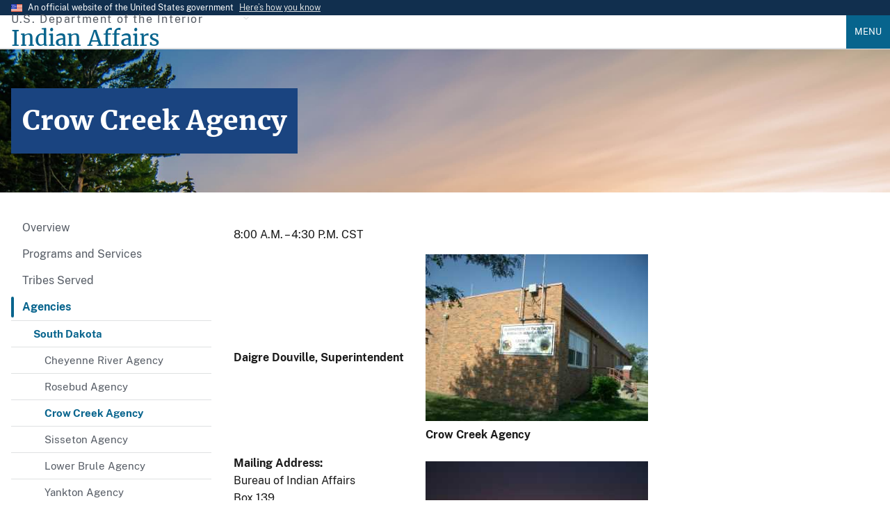

--- FILE ---
content_type: text/html; charset=UTF-8
request_url: https://www.bia.gov/regional-offices/great-plains/south-dakota/crow-creek-agency
body_size: 10951
content:
<!DOCTYPE html>
<html lang="en" dir="ltr" prefix="og: https://ogp.me/ns#">
  <head>
    <meta charset="utf-8" />
<meta name="description" content="8:00 A.M. – 4:30 P.M. CSTDaigre Douville, SuperintendentCrow Creek AgencyMailing Address:Bureau of Indian AffairsBox 139Fort Thompson, South Dakota 57339Physical Address:Bureau of Indian Affairs100 Samboy DriveFort Thompson, South Dakota 57339" />
<link rel="canonical" href="https://www.bia.gov/regional-offices/great-plains/south-dakota/crow-creek-agency" />
<meta property="og:site_name" content="Indian Affairs" />
<meta property="og:type" content="website" />
<meta property="og:url" content="https://www.bia.gov/regional-offices/great-plains/south-dakota/crow-creek-agency" />
<meta property="og:title" content="Crow Creek Agency" />
<meta property="og:description" content="The Bureau of Indian Affairs mission is to enhance the quality of life, promote economic opportunities, and to carry out the federal responsibilities entrusted to us to protect and improve the trust assets of American Indians and Alaska Natives. We accomplish this by directly empowering Tribal governments through self-governance agreements." />
<meta property="og:image" content="https://www.bia.gov/sites/default/files/default_images/bia_logo.png" />
<meta property="og:image:alt" content="BIA Logo" />
<meta property="fb:app_id" content="470014769218757" />
<meta name="twitter:card" content="summary" />
<meta name="Generator" content="Drupal 10 (https://www.drupal.org)" />
<meta name="MobileOptimized" content="width" />
<meta name="HandheldFriendly" content="true" />
<meta name="viewport" content="width=device-width, initial-scale=1.0" />
<link rel="icon" href="/sites/default/files/default_images/favicon.ico" type="image/vnd.microsoft.icon" />

    <title>Crow Creek Agency | Indian Affairs</title>
    <link rel="stylesheet" media="all" href="/sites/default/files/css/css_ifFm40yP7yQGfoyd1fUc0EnBVQZ4Nc7Zq89gYaAnEPU.css?delta=0&amp;language=en&amp;theme=ia_uswds_subtheme&amp;include=eJw1jFEOwjAMQy8UyJGmdLOg0HZTnYqV0yO27sfSs549JyO7ZpD2AGVeK3SpbbN0t5ftZ1HWmi3FLwS7p1jelzJQok2Nn4UTW_AnMvRqZKuxuIUERfHo_fYfUNjpyBqMkEMclwOO_AH3nz2w" />
<link rel="stylesheet" media="all" href="/sites/default/files/css/css_N7mbGHmtBEIfDwpJeQPNL_ASI3fpMweReQrJ12c05sE.css?delta=1&amp;language=en&amp;theme=ia_uswds_subtheme&amp;include=eJw1jFEOwjAMQy8UyJGmdLOg0HZTnYqV0yO27sfSs549JyO7ZpD2AGVeK3SpbbN0t5ftZ1HWmi3FLwS7p1jelzJQok2Nn4UTW_AnMvRqZKuxuIUERfHo_fYfUNjpyBqMkEMclwOO_AH3nz2w" />

    <script type="application/json" data-drupal-selector="drupal-settings-json">{"path":{"baseUrl":"\/","pathPrefix":"","currentPath":"node\/3842","currentPathIsAdmin":false,"isFront":false,"currentLanguage":"en"},"pluralDelimiter":"\u0003","suppressDeprecationErrors":true,"gtag":{"tagId":"","consentMode":false,"otherIds":[],"events":[],"additionalConfigInfo":[]},"ajaxPageState":{"libraries":"eJxtT9ESgjAM-6HqPokrI85pt3Frd4BfLwI-6PGSa5I213hh1cX1rCC_zwmqHKDkS4XLpSaW-AJhNon56YbaRpbrQSmUEgSdcXBhhX9-5QfPv2KiyF3TadBOW293JLhbycYTtCScuU3EsyAPXE_s4PXs6qvQWOOa3gscskVbLp_HlXRRQ9q7b4tHtYNs-AaWv3Ep","theme":"ia_uswds_subtheme","theme_token":null},"ajaxTrustedUrl":[],"gtm":{"tagId":null,"settings":{"data_layer":"dataLayer","include_environment":false},"tagIds":["GTM-T95H4KM"]},"data":{"extlink":{"extTarget":true,"extTargetAppendNewWindowDisplay":true,"extTargetAppendNewWindowLabel":"(opens in a new window)","extTargetNoOverride":false,"extNofollow":false,"extTitleNoOverride":false,"extNoreferrer":true,"extFollowNoOverride":false,"extClass":"ext","extLabel":"(link is external)","extImgClass":false,"extSubdomains":true,"extExclude":"","extInclude":"","extCssExclude":".usa-button, .usa-social-link, .social-links, .serviceblock, .social-icon, .blue-rounded-cards","extCssInclude":".file--application-pdf","extCssExplicit":"","extAlert":false,"extAlertText":"This link will take you to an external web site. We are not responsible for their content.","extHideIcons":false,"mailtoClass":"0","telClass":"0","mailtoLabel":"(link sends email)","telLabel":"(link is a phone number)","extUseFontAwesome":false,"extIconPlacement":"append","extPreventOrphan":false,"extFaLinkClasses":"fa fa-external-link","extFaMailtoClasses":"fa fa-envelope-o","extAdditionalLinkClasses":"","extAdditionalMailtoClasses":"","extAdditionalTelClasses":"","extFaTelClasses":"fa fa-phone","allowedDomains":[],"extExcludeNoreferrer":""}},"user":{"uid":0,"permissionsHash":"1aa684c3513e5cd76514ee8218f741f8da5da87d7b9b1597fc67aaa287ef4295"}}</script>
<script src="/sites/default/files/js/js_WsP1Tyfpn2sRxEnXtZ98TgXNiK0O6cTqr3Jw74BRKRI.js?scope=header&amp;delta=0&amp;language=en&amp;theme=ia_uswds_subtheme&amp;include=eJxtiUEOgCAMwD5E2JPIlDlRYMZB4PkaPGm8NGlLvcSQd_BnPTBaetSwCEdyBRn4xtctbtjfMZmArmrz6rROZaVEsEgu2Egl0c_lWcmMBoMX2WE2mg"></script>
<script src="/modules/contrib/google_tag/js/gtag.js?t9c1sx"></script>
<script src="/modules/contrib/google_tag/js/gtm.js?t9c1sx"></script>

  </head>
  <body class="path-node page-node-type-site-page">
        <a href="#main-content" class="visually-hidden focusable skip-link">
      Skip to main content
    </a>
    <noscript><iframe src="https://www.googletagmanager.com/ns.html?id=GTM-T95H4KM"
                  height="0" width="0" style="display:none;visibility:hidden"></iframe></noscript>

      <div class="dialog-off-canvas-main-canvas" data-off-canvas-main-canvas>
    
	<section class="usa-banner" aria-label="Official website of the United States government">
  <div class="usa-accordion">
    <div class="usa-banner__header">
      <div class="usa-banner__inner">
        <div class="grid-col-auto">
          <img aria-hidden="true" class="usa-banner__header-flag" src="/themes/custom/ia_uswds_subtheme/assets/img/us_flag_small.png" alt="">
        </div>
        <div class="grid-col-fill tablet:grid-col-auto">
          <p class="usa-banner__header-text">An official website of the United States government</p>
          <p class="usa-banner__header-action" aria-hidden="true">Here’s how you know</p>
        </div>
        <button class="usa-accordion__button usa-banner__button"
          aria-expanded="false" aria-controls="gov-banner-default-default">
          <span class="usa-banner__button-text">Here’s how you know</span>
        </button>
      </div>
    </div>
    <div class="usa-banner__content usa-accordion__content" id="gov-banner-default-default">
      <div class="grid-row grid-gap-lg">
        <div class="usa-banner__guidance tablet:grid-col-6">
          <img class="usa-banner__icon usa-media-block__img" src="/themes/custom/ia_uswds_subtheme/assets/img/icon-dot-gov.svg" role="img" alt="" aria-hidden="true" />
          <div class="usa-media-block__body">
            <p>
              <strong>
                Official websites use .gov              </strong>
              <br/>
                              A <strong>.gov</strong> website belongs to an official government organization in the United States.
                          </p>
          </div>
        </div>
        <div class="usa-banner__guidance tablet:grid-col-6">
          <img class="usa-banner__icon usa-media-block__img" src="/themes/custom/ia_uswds_subtheme/assets/img/icon-https.svg" role="img" alt="" aria-hidden="true" />
          <div class="usa-media-block__body">
            <p>
              <strong>
                Secure .gov websites use HTTPS              </strong>
              <br/>
              A <strong>lock</strong>
                (<span class="icon-lock"><svg xmlns="http://www.w3.org/2000/svg" width="52" height="64" viewBox="0 0 52 64" class="usa-banner__lock-image" role="img" aria-labelledby="banner-lock-description-default" focusable="false"><title id="banner-lock-title-default">Lock</title><desc id="banner-lock-description-default">A locked padlock</desc><path fill="#000000" fill-rule="evenodd" d="M26 0c10.493 0 19 8.507 19 19v9h3a4 4 0 0 1 4 4v28a4 4 0 0 1-4 4H4a4 4 0 0 1-4-4V32a4 4 0 0 1 4-4h3v-9C7 8.507 15.507 0 26 0zm0 8c-5.979 0-10.843 4.77-10.996 10.712L15 19v9h22v-9c0-6.075-4.925-11-11-11z"/></svg></span>)
                or <strong>https://</strong> means you’ve safely connected to the .gov website. Share sensitive information only on official, secure websites.            </p>
          </div>
        </div>
      </div>
    </div>
  </div>
</section>


<div class="usa-overlay"></div>


<header class="usa-header usa-header--extended" role="banner">
			<div class="usa-navbar">
			  <div class="region region-header">
    <div class="usa-logo site-logo" id="logo">
        <div class="site-name-slogan display-flex flex-column">
        <span class="site-slogan font-sans-xs tablet:font-sans-sm text-base-dark text-ls-2 padding-bottom-05">U.S. Department of the Interior</span>
        <a class="site-name font-serif-lg tablet:font-serif-xl" href="/" rel="home" accesskey="1" title="Home" aria-label="Indian Affairs">
            <span class="text-primary">Indian Affairs</span>
        </a>
    </div>

</div>



  </div>

			<button class="usa-menu-btn">Menu</button>
		</div>

		<nav aria-label="Primary navigation" class="usa-nav" role="navigation">
			<button class="usa-nav__close">
				<img src="/themes/custom/ia_uswds_subtheme/assets/img/close.svg" alt="close"/>
			</button>
										<div class="usa-nav__inner">
				
									  <div class="region region-primary-menu">
      
  
          <ul class="usa-nav__primary usa-accordion">
    
    
              <li class="usa-nav__primary-item">
      
              <button class="usa-accordion__button usa-nav__link " aria-expanded="false" aria-controls="basic-nav-section-1">
          <span>About Us</span>
        </button>
      
                
  
          <ul id="basic-nav-section-1" class="usa-nav__submenu" hidden="">

          
    
              <li class="usa-nav__submenu-item">
      
      
                     
                          <a href="/as-ia">
                    <span>Assistant Secretary - Indian Affairs</span>
                  </a>
                
              
              </li>
      
    
              <li class="usa-nav__submenu-item">
      
      
                     
                          <a href="/bia">
                    <span>Bureau of Indian Affairs</span>
                  </a>
                
              
              </li>
      
    
              <li class="usa-nav__submenu-item">
      
      
                     
                          <a href="/bie">
                    <span>Bureau of Indian Education</span>
                  </a>
                
              
              </li>
      
    
              <li class="usa-nav__submenu-item">
      
      
                     
                          <a href="/btfa">
                    <span>Bureau of Trust Funds Administration</span>
                  </a>
                
              
              </li>
      
    
              <li class="usa-nav__submenu-item">
      
      
                     
                          <a href="/whcnaa">
                    <span>White House Council on Native American Affairs</span>
                  </a>
                
              
              </li>
      
    
              <li class="usa-nav__submenu-item">
      
      
                     
                          <a href="/leadership">
                    <span>Leadership</span>
                  </a>
                
              
              </li>
      
    
              <li class="usa-nav__submenu-item">
      
      
                     
                          <a href="/news">
                    <span>News</span>
                  </a>
                
              
              </li>
      
    
          </ul>
    
  

      
              </li>
      
    
              <li class="usa-nav__primary-item">
      
      
                     
                          <a href="/programs-services" class="usa-nav__link" >
                    <span>Programs and Services</span>
                  </a>
                
              
              </li>
      
    
              <li class="usa-nav__primary-item">
      
              <button class="usa-accordion__button usa-nav__link " aria-expanded="false" aria-controls="basic-nav-section-3">
          <span>Policy and Forms</span>
        </button>
      
                
  
          <ul id="basic-nav-section-3" class="usa-nav__submenu" hidden="">

          
    
              <li class="usa-nav__submenu-item">
      
      
                     
                          <a href="/directives-system">
                    <span>IA Directives System</span>
                  </a>
                
              
              </li>
      
    
              <li class="usa-nav__submenu-item">
      
      
                     
                          <a href="/policy-forms/manual">
                    <span>Manual</span>
                  </a>
                
              
              </li>
      
    
              <li class="usa-nav__submenu-item">
      
      
                     
                          <a href="/policy-forms/regional-directives">
                    <span>Regional Directives</span>
                  </a>
                
              
              </li>
      
    
              <li class="usa-nav__submenu-item">
      
      
                     
                          <a href="/policy-forms/memoranda">
                    <span>Memoranda</span>
                  </a>
                
              
              </li>
      
    
              <li class="usa-nav__submenu-item">
      
      
                     
                          <a href="/policy-forms/handbooks">
                    <span>Handbooks</span>
                  </a>
                
              
              </li>
      
    
              <li class="usa-nav__submenu-item">
      
      
                     
                          <a href="/policy-forms/assistant-secretarys-orders">
                    <span>Assistant Secretary&#039;s Orders</span>
                  </a>
                
              
              </li>
      
    
              <li class="usa-nav__submenu-item">
      
      
                     
                          <a href="/policy-forms/online-forms">
                    <span>Online Forms</span>
                  </a>
                
              
              </li>
      
    
          </ul>
    
  

      
              </li>
      
    
              <li class="usa-nav__primary-item">
      
      
                     
                          <a href="/regional-offices" class="usa-nav__link" >
                    <span>Regional Offices</span>
                  </a>
                
              
              </li>
      
    
              <li class="usa-nav__primary-item">
      
              <button class="usa-accordion__button usa-nav__link " aria-expanded="false" aria-controls="basic-nav-section-5">
          <span>Consultations</span>
        </button>
      
                
  
          <ul id="basic-nav-section-5" class="usa-nav__submenu" hidden="">

          
    
              <li class="usa-nav__submenu-item">
      
      
                     
                          <a href="/service/tribal-consultations">
                    <span>About Tribal Consultations</span>
                  </a>
                
              
              </li>
      
    
              <li class="usa-nav__submenu-item">
      
      
                     
                          <a href="/as-ia/consultations-listening-sessions/schedule">
                    <span>Schedule</span>
                  </a>
                
              
              </li>
      
    
              <li class="usa-nav__submenu-item">
      
      
                     
                          <a href="/as-ia/raca/current-rulemakings">
                    <span>Current Rulemakings</span>
                  </a>
                
              
              </li>
      
    
              <li class="usa-nav__submenu-item">
      
      
                     
                          <a href="/service/tribal-consultations/resources">
                    <span>Resources</span>
                  </a>
                
              
              </li>
      
    
          </ul>
    
  

      
              </li>
      
    
              <li class="usa-nav__primary-item">
      
      
                     
                          <a href="/as-ia/ohcm" class="usa-nav__link" >
                    <span>Jobs</span>
                  </a>
                
              
              </li>
      
    
          </ul>
    
  




  </div>

				
									<div class="usa-nav__secondary">
						  <div class="region region-secondary-menu">
    <div id="block-googlecustomsearch2022" class="block block-block-content block-block-content0199afae-93c7-4415-a6b2-47cc08f2f284">
  
    
      

        <style>
.gcse-searchbox-only p{

    /* Hide the text. */
    text-indent: 100%;
    white-space: nowrap;
    overflow: hidden;
}
</style>
<div class="tablet:width-mobile">
            <div class="gcse-searchbox-only" data-resultsUrl="/cse" data-queryParameterName="search"><p>search</p></div>
        </div>



  </div>

  </div>

					</div>
				
								</div>
					</nav>

		
</header>
 <div class="usa-section">
	<section class="usa-hero" aria-label="Link to organization services and information">
		  <div class="region region-hero">
    
<div id="block-ia-uswds-subtheme-page-title" class="block block-core block-page-title-block">
  
    
      
	
<section  class="paragraph paragraph--type-- paragraph--unpublished padding-y-7 border-top border-base-lighter bgimg-1" aria-label="Introduction">
		<div class="grid-container">
			<div class="grid-row grid-gap-4 text-white font-serif-lg">
				<div class="grid-col-auto">
					<div class="bg-primary-dark padding-2 text-white">
                                            <h1 class="text-white font-serif-lg tablet:font-serif-2xl margin-y-0"><span class="field field--name-title field--type-string field--label-hidden">Crow Creek Agency</span>
</h1>
              											</div>
				</div>
			</div>
		</div>

		





        
              <style>
            .bgimg-1 {
              background-image: url("/sites/default/files/default_images/herobg.jpg");
              background-attachment: fixed;
              background-position: center;
              background-repeat: no-repeat;
              background-size: cover;
            }
            @media(max-width: 64em) {
              .bgimg-1 {
                background-attachment: initial;
              }
            }
          </style>

    

	</section>

  

  </div>

  </div>

	</section>

<section class="default-container" aria-label="Main content">
			
				<div class="grid-container">
			
			<div class="grid-row grid-gap">
				<div class="grid-col-12">
					
					

					
				</div>
			</div>

			<div
				class="grid-row grid-gap">
													<aside id="sidebar-first" class="tablet:grid-col-3" role="complementary" aria-label="Navigation">
						<div class="region region-sidebar-first margin-bottom-4 tablet:margin-bottom-0">
  <nav role="navigation" aria-labelledby="block-greatplains-menu"
   id="block-greatplains" class="block block-menu navigation menu--menu-great-plains">
              
  <h2 class="hidden" id="block-greatplains-menu">
    Great Plains Region (Sub Navigation)</h2>
    

            <ul class="usa-sidenav">
              <li>
                  <a href="/regional-offices/great-plains" class="nav-link u-header__nav-link">Overview</a>
            </li>
              <li class="collapsed">
                  <a href="/regional-offices/great-plains/programs-services" class="nav-link u-header__nav-link" data-drupal-link-system-path="node/5007">Programs and Services</a>
            </li>
              <li>
                  <a href="/regional-offices/great-plains/tribes-served" class="nav-link u-header__nav-link" data-drupal-link-system-path="node/3860">Tribes Served</a>
            </li>
              <li class="expanded active">
                  <a href="/regional-offices/great-plains/agencies" class="nav-link u-header__nav-link usa-current" aria-expanded="false" data-drupal-link-system-path="node/5008">Agencies</a>
        <ul
    class="usa-sidenav__sublist">
                <li class="usa-sidenav__item expanded active">
                  <a href="/regional-offices/great-plains/south-dakota" class="nav-link usa-current" aria-expanded="false" data-drupal-link-system-path="node/3854">South Dakota</a>
        <ul
    class="usa-sidenav__sublist">
                <li class="usa-sidenav__item">
                  <a href="/regional-offices/great-plains/south-dakota/cheyenne-river-agency" class="nav-link" data-drupal-link-system-path="node/3841">Cheyenne River Agency</a>
            </li>
              <li class="usa-sidenav__item">
                  <a href="/regional-offices/great-plains/south-dakota/rosebud-agency" class="nav-link" data-drupal-link-system-path="node/3852">Rosebud Agency</a>
            </li>
              <li class="usa-sidenav__item active">
                  <a href="/regional-offices/great-plains/south-dakota/crow-creek-agency" class="nav-link usa-current is-active" data-drupal-link-system-path="node/3842" aria-current="page">Crow Creek Agency</a>
            </li>
              <li class="usa-sidenav__item">
                  <a href="/regional-offices/great-plains/south-dakota/sisseton-agency" class="nav-link" data-drupal-link-system-path="node/3853">Sisseton Agency</a>
            </li>
              <li class="usa-sidenav__item">
                  <a href="/regional-offices/great-plains/south-dakota/lower-brule-agency" class="nav-link" data-drupal-link-system-path="node/3845">Lower Brule Agency</a>
            </li>
              <li class="usa-sidenav__item">
                  <a href="/regional-offices/great-plains/south-dakota/yankton-agency" class="nav-link" data-drupal-link-system-path="node/3858">Yankton Agency</a>
            </li>
              <li class="usa-sidenav__item">
                  <a href="/regional-offices/great-plains/south-dakota/pine-ridge-agency" class="nav-link" data-drupal-link-system-path="node/3850">Pine Ridge Agency</a>
            </li>
              <li class="usa-sidenav__item">
                  <a href="/regional-offices/great-plains/south-dakota/flandreau-santee-sioux-tribe" class="nav-link" data-drupal-link-system-path="node/3859">Flandreau Santee Sioux Tribe</a>
            </li>
        </ul>
  
  
            </li>
              <li class="usa-sidenav__item collapsed">
                  <a href="/regional-offices/great-plains/north-dakota" class="nav-link" data-drupal-link-system-path="node/3848">North Dakota</a>
            </li>
              <li class="usa-sidenav__item collapsed">
                  <a href="/regional-offices/great-plains/nebraska" class="nav-link" data-drupal-link-system-path="node/3846">Nebraska</a>
            </li>
        </ul>
  
  
            </li>
              <li>
                  <a href="/regional-offices/great-plains/contact-us" class="nav-link u-header__nav-link" data-drupal-link-system-path="node/5009">Contact Us</a>
            </li>
        </ul>
  
  



    </nav>

  </div>
  
					</aside>
													<div class="region-content tablet:grid-col-9">
						  <div class="region region-content">
    <div data-drupal-messages-fallback class="hidden"></div><div id="block-ia-uswds-subtheme-content" class="block block-system block-system-main-block">
  
    
      
          <main>
        <div id="ia-main-content" class="node-inner node-content site_page">
          
                    
                    

        <div><p> </p><p>8:00 A.M. – 4:30 P.M. CST</p><table><tbody><tr><td><br><strong>Daigre Douville, Superintendent</strong></td><td><strong><img src="/sites/default/files/dup/assets/public/jpg/idc-018291.jpg" alt="Crow Creek Agency office" data-entity-type data-entity-uuid></strong><br><strong>Crow Creek Agency</strong></td></tr><tr><td><p><strong>Mailing Address:</strong><br>Bureau of Indian Affairs<br>Box 139<br>Fort Thompson, South Dakota 57339</p><p><strong>Physical Address:</strong><br>Bureau of Indian Affairs<br>100 Samboy Drive<br>Fort Thompson, South Dakota 57339</p><p><strong>Telephone</strong>: (605) 245-2311<br><strong>Telefax</strong>: (605) 245-2343</p></td><td><p><img src="/sites/default/files/dup/assets/public/jpg/idc-018243.jpg" alt="Sunset on Crow Creek Reservation" data-entity-type data-entity-uuid><br> </p><p> </p><p> </p><p> </p><p> </p><p><strong>Sunset on Crow Creek Reservation</strong></p></td></tr><tr><td><p><strong>Tribe Served</strong>:<br><strong>Crow Creek Sioux Tribe</strong><br>Peter Lengkeek , Chairman<br>P.O. Box 50<br>100 Drifting Goose St.<br>Fort Thompson, South Dakota 57339</p><p><strong>Telephone</strong>: (605) 245-2221<br><strong>Telefax</strong>: (605) 245-2470</p><p><strong>Trust Land Base</strong>: 125,000 acres</p></td><td><strong><img src="/sites/default/files/dup/assets/public/jpg/idc-018241.jpg" alt="Crow Creek Homecoming" data-entity-type data-entity-uuid></strong><br><strong>Crow Creek Homecoming</strong></td></tr></tbody></table><p><strong>Estimated Tribal Enrollment</strong>: 3,429<br>The Bureau of Indian Affairs’ Crow Creek Agency is located in Ft. Thompson, SD on the Crow Creek Sioux Reservation. The Crow Creek Reservation was originally established in 1863 and is located along the eastern shore of the Missouri River in Central South Dakota. The reservation covers an area of more than 295,000 acres within its exterior boundaries. Estimated tribal enrollment is more than 3,500 members. The Crow Creek Sioux Reservation is divided geographically into three districts/communities: Ft. Thompson, Crow Creek, and Big Bend, with Ft. Thompson being the largest community and also serving as the tribal headquarters.</p><p>Crow Creek Agency works with the Crow Creek Sioux Tribe within the government-to-government<br>Frame work to address the needs of the tribe and its members.<br>Major programs operated by the Agency include Real Estate Services, Natural Resources, Wildland Fire, Probate, Transportation, and Human Services.</p><div><p><img src="/sites/default/files/dup/assets/public/jpg/idc-018239.jpg" alt="Cattle on the prairie" data-entity-type data-entity-uuid></p><p><strong>Cattle on the prairie</strong></p></div><p><strong>Critical Activities/Services Provided to Tribe:</strong><br>Executive Direction/Administration</p><ul><li>Work with the Crow Creek Sioux Tribe in the framework of the government-to-government relationship to pursue opportunities and address issues of the Tribe and its members.</li></ul><p>Real Property Management (Realty &amp; Natural Resources)</p><div><p><img src="/sites/default/files/dup/assets/public/jpg/idc-018244.jpg" alt="Missouri River" data-entity-type data-entity-uuid></p><p><strong>Missouri River</strong></p></div><ul><li>Crow Creek Agency manages on behalf of the Crow Creek Sioux Tribe and individual Indian landowners approximately 125,000 acres of land held in trust. The predominant use of the trust land is agricultural in nature.</li><li>Crow Creek Agency currently carries out administrative and technical duties for more than 185 agriculture leases and 31 grazing permits.</li><li>Agency staff diligently perform lease compliance inspections to preserve the value of the lands and protect the interests of the Indian landowners.</li><li>This fiscal year, the Agency has collected and distributed to the Indian landowners more than $1.3 million in lease/permit income.</li></ul><p>Road Maintenance</p><div><p><img src="/sites/default/files/dup/assets/public/jpg/idc-018238.jpg" alt="Bad Nation Creek" data-entity-type data-entity-uuid></p><p><strong>Bad Nation Creek</strong></p></div><ul><li>Crow Creek Agency maintains more than 52 miles of roads on the Crow Creek reservation with only two Transportation personnel.</li><li>During the winter months, the BIA ensures snow is removed from the roads so that school buses are able to pick up students and that emergency vehicles are able to get to needed destinations.</li><li>During the rest of the year, the Transportation staff is extremely busy maintaining approximately 22 miles of gravel roads and repairing 24 miles of paved roads.</li><li>Fifty-six percent of the BIA inventory roads are in poor to failing condition, ratings of 4 and 5 respectively on the service level index. Both road maintenance and construction needs far exceed available funding.</li></ul><div><p><img src="/sites/default/files/dup/assets/public/jpg/idc-018240.jpg" alt="Fire Controlled Burn" data-entity-type data-entity-uuid></p><p><strong>Fire Controlled Burn</strong></p></div><p>Wildland Fire</p><ul><li>The Agency Wildland Fire Department is the closest firefighting entity to the three communities on the reservation. The Department responds to an average of one fire a day during the fire season and as many five fires a day during times of high fire danger.</li></ul><p>Human Services</p><ul><li>With limited funds, the Agency provides welfare assistance to over 100 persons per month on the reservation. Most of the recipients reside in Buffalo County, SD on the reservation, the poorest county in the nation according to the U.S. Census Bureau.</li><li>Agency provides protective services/ child welfare services to all communities on the reservation.</li></ul><p>Opportunities</p><ul><li>Principal Financial Group Chairman has provided funding for two recent law school graduates to work for two years on the Crow Creek Reservation to develop a long-term plan to stimulate economic development on the reservation. The Agency has coordinated meetings with the two individuals and the BIA Economic Development office.</li><li>Meteorological data gathered reveal a significant opportunity for wind energy development on the Crow Creek Reservation.</li></ul><p>In the 1990s, the Crow Creek Sioux Tribe received $29.5 million as reimbursement for lands lost due to the building of the Big Bend dam. These funds are maintained in a restricted account of which only the annual interest is available to the Tribe. Legislation commonly referred to as the “Parity Act” is in Congress to increase the amount of reimbursement by an additional $79 million.</p></div><p> </p>


<div class="node_view"></div>
        </div>
      </main>
    

  </div>

  </div>

					</div>
				

								
			</div>

							  <div class="region region-above-footer">
    <div id="block-googlecustomsearchplaceholdertext" class="block block-block-content block-block-content8ea24dcc-c9b4-468b-a104-731214fb6966">
  
    
      

        <script type="text/javascript">
function styleGCSESearchBoxes(){
  var searchInputElements = document.getElementsByName("search");
  for(var i=0; i<searchInputElements.length; i++){
    searchInputElements[i].placeholder = "Search Indian Affairs";
    searchInputElements[i].style.background = "none";
    searchInputElements[i].style.textIndent = "0";
    searchInputElements[i].addEventListener("blur", function() {
      this.placeholder = "Search Indian Affairs";
      this.style.background = "none";
      this.style.textIndent = "0";
      this.style.background = "none";
    });
  }
}
window.onload = function() {
  styleGCSESearchBoxes();
}
</script>



  </div>

  </div>

					</div>
</section>
</div>
	<footer class="usa-footer usa-footer--big" role="contentinfo">
		<div class="grid-container usa-footer__return-to-top">
			<a href="#">Return to top</a>
		</div>
					    <div class="usa-footer__primary-section bg-base-lighter">
        <div class="grid-container">
                                        <div class="grid-row grid-gap">
                    <div class="tablet:grid-col-12">
                        <nav class="usa-footer__nav" aria-label="Footer navigation">
                              <div class="region region-footer-menu">
    

    
                <div class="grid-row grid-gap">
        
    
                  <div class="mobile-lg:grid-col-6 desktop:grid-col-3">
        <section class="usa-footer__primary-content usa-footer__primary-content--collapsible">
          <h3 class="usa-footer__primary-link">About Us</h3>
                    <ul class="usa-list usa-list--unstyled">
                
        
    
                  <li class="usa-footer__secondary-link">
        <a href="/as-ia" data-drupal-link-system-path="node/16476">AS-IA</a>
      </li>
      
    
                  <li class="usa-footer__secondary-link">
        <a href="/bia" data-drupal-link-system-path="node/35816">BIA</a>
      </li>
      
    
                  <li class="usa-footer__secondary-link">
        <a href="/bie" data-drupal-link-system-path="node/3662">BIE</a>
      </li>
      
    
                  <li class="usa-footer__secondary-link">
        <a href="/btfa" data-drupal-link-system-path="node/44201">BTFA</a>
      </li>
      
    
                  <li class="usa-footer__secondary-link">
        <a href="/news" data-drupal-link-system-path="news">News</a>
      </li>
      
    
        
  
          </ul>
                  </section>
      </div>
      
    
                  <div class="mobile-lg:grid-col-6 desktop:grid-col-3">
        <section class="usa-footer__primary-content usa-footer__primary-content--collapsible">
          <h3 class="usa-footer__primary-link">Programs and Services</h3>
                    <ul class="usa-list usa-list--unstyled">
                
        
    
                  <li class="usa-footer__secondary-link">
        <a href="/bia/ojs" data-drupal-link-system-path="node/4566">Law Enforcement</a>
      </li>
      
    
                  <li class="usa-footer__secondary-link">
        <a href="/bia/ois/dhscontacts" data-drupal-link-system-path="node/35026">Contact Human Services</a>
      </li>
      
    
                  <li class="usa-footer__secondary-link">
        <a href="/guide/tracing-american-indian-and-alaska-native-aian-ancestry" data-drupal-link-system-path="node/15921">Tribal Enrollment &amp; Genealogy</a>
      </li>
      
    
                  <li class="usa-footer__secondary-link">
        <a href="/oem" data-drupal-link-system-path="node/19736">Emergency Management</a>
      </li>
      
    
                  <li class="usa-footer__secondary-link">
        <a href="/service/tribal-leaders-directory" title="Tribal Leader Directory" data-drupal-link-system-path="node/16668">Tribal Leader Directory</a>
      </li>
      
    
        
  
          </ul>
                  </section>
      </div>
      
    
                  <div class="mobile-lg:grid-col-6 desktop:grid-col-3">
        <section class="usa-footer__primary-content usa-footer__primary-content--collapsible">
          <h3 class="usa-footer__primary-link">Guidance</h3>
                    <ul class="usa-list usa-list--unstyled">
                
        
    
                  <li class="usa-footer__secondary-link">
        <a href="/as-ia/ofa" data-drupal-link-system-path="node/3646">Federal Acknowledgment</a>
      </li>
      
    
                  <li class="usa-footer__secondary-link">
        <a href="/bia/ois/dhs/icwa" data-drupal-link-system-path="node/34926">Indian Child Welfare Act</a>
      </li>
      
    
                  <li class="usa-footer__secondary-link">
        <a href="/web-guidance" data-drupal-link-system-path="node/37221">Web Standards</a>
      </li>
      
    
        
  
          </ul>
                  </section>
      </div>
      
    
                  <div class="mobile-lg:grid-col-6 desktop:grid-col-3">
        <section class="usa-footer__primary-content usa-footer__primary-content--collapsible">
          <h3 class="usa-footer__primary-link">Contact Us</h3>
                    <ul class="usa-list usa-list--unstyled">
                
        
    
                  <li class="usa-footer__secondary-link">
        <a href="https://www.doi.gov/">DOI.gov</a>
      </li>
      
    
                  <li class="usa-footer__secondary-link">
        <a href="/as-ia/raca/regulations" data-drupal-link-system-path="node/3698">Regulations</a>
      </li>
      
    
                  <li class="usa-footer__secondary-link">
        <a href="/sitemap.xml" data-drupal-link-system-path="sitemap.xml">Sitemap</a>
      </li>
      
    
                  <li class="usa-footer__secondary-link">
        <a href="https://www.usajobs.gov/">USAJobs.gov</a>
      </li>
      
    
        
  
          </ul>
                  </section>
      </div>
      
    
                </div>
        
  



  </div>

                        </nav>
                    </div>
                </div>
                                            </div>
    </div>
    <div class="usa-footer__secondary-section bg-primary">
        <div class="grid-container">
            <div class="grid-row grid-gap">
                                    <div class="usa-footer__logo grid-row mobile-lg:grid-col-6 mobile-lg:grid-gap-2">
                            <div class="mobile-lg:grid-col-auto">
                                <p class="usa-footer__logo-heading text-normal text-white font-serif-xl">Indian Affairs</p>
                            </div>
                    </div>
                                <div class="usa-footer__contact-links mobile-lg:grid-col-6">
                                            <div class="usa-footer__social-links grid-row grid-gap-1">
                                                            <div class="grid-col-auto">
                                    <a class="usa-social-link padding-1 usa-social-link--facebook" href="https://www.facebook.com/pages/Bureau-of-Indian-Affairs/211979362167761">
                                        <i class="fa-brands fa-facebook fa-2xl"></i>
                                        <span class="usa-sr-only">Facebook</span>
                                    </a>
                                </div>
                                                                                                                    <div class="grid-col-auto">
                                    <a class="usa-social-link padding-1 usa-social-link--twitter" href="https://twitter.com/USIndianAffairs">
                                        <i class="fa-brands fa-twitter fa-2xl"></i>
                                        <span class="usa-sr-only">Twitter</span>
                                    </a>
                                </div>
                                                                                        <div class="grid-col-auto">
                                    <a class="usa-social-link padding-1 usa-social-link--youtube" href="https://www.youtube.com/user/bia4432?blend=3&amp;ob=5">
                                        <i class="fa-brands fa-youtube fa-2xl"></i>
                                        <span class="usa-sr-only">YouTube</span>
                                    </a>
                                </div>
                                                                                        <div class="grid-col-auto">
                                    <a class="usa-social-link padding-1 usa-social-link--youtube" href="https://www.flickr.com/people/62695826@N03/">
                                        <i class="fa-brands fa-flickr fa-2xl"></i>
                                        <span class="usa-sr-only">Flickr</span>
                                    </a>
                                </div>
                                                                                </div>
                                                                                        <address class="usa-footer__address">
                            <div class="usa-footer__contact-info grid-row grid-gap">
                                                                    <div class="grid-col-auto">
                                        <ul class="usa-list usa-list--unstyled">
                                            <li> 1849 C Street NW</li>
                                            <li>Washington, DC 20240</li>
                                        </ul>
                                    </div>
                                                                                                                            </div>
                        </address>
                                    </div>
            </div>
                                </div>
    </div>

			</footer>

			<div class="usa-identifier">
							<section class="usa-identifier__section usa-identifier__section--masthead"
         aria-label="Agency identifier,,,">
    <div class="usa-identifier__container">
                <div class="usa-identifier__logos">
                        <a href="https://doi.gov" class="usa-identifier__logo">
                <img class="usa-identifier__logo-img"
                     src="/sites/default/files/default_images/doi_logo.png" alt="U.S. Department of the Interior"
                     role="img">
            </a>
                                    <a href="https://www.bia.gov" class="usa-identifier__logo">
                <img class="usa-identifier__logo-img"
                     src="/sites/default/files/default_images/bia_logo.png" alt="Indian Affairs"
                     role="img">
            </a>
                    </div>
        
                <section class="usa-identifier__identity" aria-label="Agency description">
                        <p class="usa-identifier__identity-domain">indianaffairs.gov</p>
                                    <p class="usa-identifier__identity-disclaimer">
                                An official website of the
                <a href="https://doi.gov">U.S. Department of the Interior</a>
                                            </p>
                    </section>
            </div>
</section>

  <div class="region region-identifier">
    <nav role="navigation" aria-labelledby="block-identifier-menu" id="block-identifier" class="block block-menu navigation menu--identifier">
            
  <h2 class="visually-hidden" id="block-identifier-menu">Identifier</h2>
  

        



  <nav class="usa-identifier__section usa-identifier__section--required-links" aria-label="Important links,,,">
  <div class="usa-identifier__container">
  <ul class="usa-identifier__required-links-list">
        
    
            <li
      class="usa-identifier__required-links-item">
      <a href="https://www.doi.gov/about" class="usa-identifier__required-link usa-link">About DOI</a>
    </li>
    
    
            <li
      class="usa-identifier__required-links-item">
      <a href="https://www.doi.gov/accessibility" class="usa-identifier__required-link usa-link">Accessibility Support</a>
    </li>
    
    
            <li
      class="usa-identifier__required-links-item">
      <a href="/bia/eeo/harassment" class="usa-identifier__required-link usa-link" data-drupal-link-system-path="node/40856">Anti-Harassment</a>
    </li>
    
    
            <li
      class="usa-identifier__required-links-item">
      <a href="/disclaimer" class="usa-identifier__required-link usa-link" data-drupal-link-system-path="node/3623">Disclaimer</a>
    </li>
    
    
            <li
      class="usa-identifier__required-links-item">
      <a href="/as-ia/foia" class="usa-identifier__required-link usa-link" data-drupal-link-system-path="node/3624">FOIA Requests</a>
    </li>
    
    
            <li
      class="usa-identifier__required-links-item">
      <a href="https://www.doi.gov/pmb/eeo/no-fear-act" class="usa-identifier__required-link usa-link">No FEAR Act Data</a>
    </li>
    
    
            <li
      class="usa-identifier__required-links-item">
      <a href="/notices" class="usa-identifier__required-link usa-link" data-drupal-link-system-path="node/4262">Notices</a>
    </li>
    
    
            <li
      class="usa-identifier__required-links-item">
      <a href="https://www.doioig.gov/" class="usa-identifier__required-link usa-link">Office of the Inspector General</a>
    </li>
    
    
            <li
      class="usa-identifier__required-links-item">
      <a href="https://www.doi.gov/bpp" class="usa-identifier__required-link usa-link">Performance Reports</a>
    </li>
    
    
            <li
      class="usa-identifier__required-links-item">
      <a href="/privacy-policy" class="usa-identifier__required-link usa-link" data-drupal-link-system-path="node/3628">Privacy Policy</a>
    </li>
    
    
            <li
      class="usa-identifier__required-links-item">
      <a href="/vulnerability-disclosure-policy" class="usa-identifier__required-link usa-link" data-drupal-link-system-path="node/15860">Vulnerability Disclosure Policy</a>
    </li>
    
    
            <li
      class="usa-identifier__required-links-item">
      <a href="https://www.doi.gov/coronavirus" class="usa-identifier__required-link usa-link">Coronavirus Updates</a>
    </li>
    
    
            </ul>
</div>
</nav>






  </nav>

  </div>


<section class="usa-identifier__section usa-identifier__section--usagov"
         aria-label="U.S. government information and services,,,">
    <div class="usa-identifier__container">
        <div class="usa-identifier__usagov-description">
            Looking for U.S. government information and services?
        </div>
        <a href="https://www.usa.gov/" class="usa-link">Visit USA.gov</a>
    </div>
</section>
					</div>
	
	<script type="application/ld+json">
		{
		   "@context":"https://schema.org",
		   "@graph":[
		      {
		         "@type":"Organization",
		         "@id":"https://www.bia.gov/#organization",
		         "name":"Indian Affairs (IA)",
		         "url":"https://www.bia.gov/",
		         "sameAs":["https://www.facebook.com/USIndianAffairs/", "https://www.youtube.com/user/bia4432", "https://twitter.com/USIndianAffairs"],
		         "logo":{
		            "@type":"ImageObject",
		            "@id":"https://www.bia.gov/#logo",
                "url":"https://www.bia.gov/sites/default/files/default_images/bia_logo.png",
                "width":300,
		            "height":300,
		            "caption":"Indian Affairs"
		         },
		         "image":{
		            "@id":"https://www.bia.gov/#logo"
		         },
		         "legalName":"U.S. Department of the Interior, Indian Affairs"
		      },
		      {
		         "@type":"WebSite",
		         "@id":"https://www.bia.gov/#website",
		         "url":"https://www.bia.gov/",
		         "name":"Indian Affairs",
		         "description":"Indian Affairs in the Department of the Interior encompasses the Office of the Assistant Secretary-Indian Affairs(ASIA), the Bureau of Indian Affairs(BIA) and the Bureau of Indian Education (BIE).  Through its bureaus, offices and programs, Indian Affairs carries out the United States’ government-to-government relationship with the Federally recognized tribes, and to maintain its unique and continuing responsibility to the American Indian/Alaska Native people. Indian Affairs supports and assists the tribes as they develop their governmental structures and operations; build strong, safe communities; and provide services to their members.",
		         "publisher":{
		            "@id":"https://www.bia.gov/#organization"
		         },
		         "potentialAction":{
		            "@type":"SearchAction",
		            "target":"https://www.bia.gov/cse?search={search_term_string}",
		            "query-input":"required name=search_term_string"
		         }
		      }
		   ]
		}
	</script>

  </div>

    
    <script src="/sites/default/files/js/js_am3ZvRFn5R5pJRS_wMrnRVJQS51p4tvoG3sv0rdrcws.js?scope=footer&amp;delta=0&amp;language=en&amp;theme=ia_uswds_subtheme&amp;include=eJxtiUEOgCAMwD5E2JPIlDlRYMZB4PkaPGm8NGlLvcSQd_BnPTBaetSwCEdyBRn4xtctbtjfMZmArmrz6rROZaVEsEgu2Egl0c_lWcmMBoMX2WE2mg"></script>
<script src="https://kit.fontawesome.com/00737bb4f3.js" crossorigin="anonymous"></script>
<script src="https://cse.google.com/cse.js?cx=002818869614302363726:1izp9nzvpzy"></script>
<script src="/sites/default/files/js/js_-7zEcBISlwNmwWtL5TbMxuhgUgqf492pYana-xHnUXo.js?scope=footer&amp;delta=3&amp;language=en&amp;theme=ia_uswds_subtheme&amp;include=eJxtiUEOgCAMwD5E2JPIlDlRYMZB4PkaPGm8NGlLvcSQd_BnPTBaetSwCEdyBRn4xtctbtjfMZmArmrz6rROZaVEsEgu2Egl0c_lWcmMBoMX2WE2mg"></script>

  </body>
</html>
